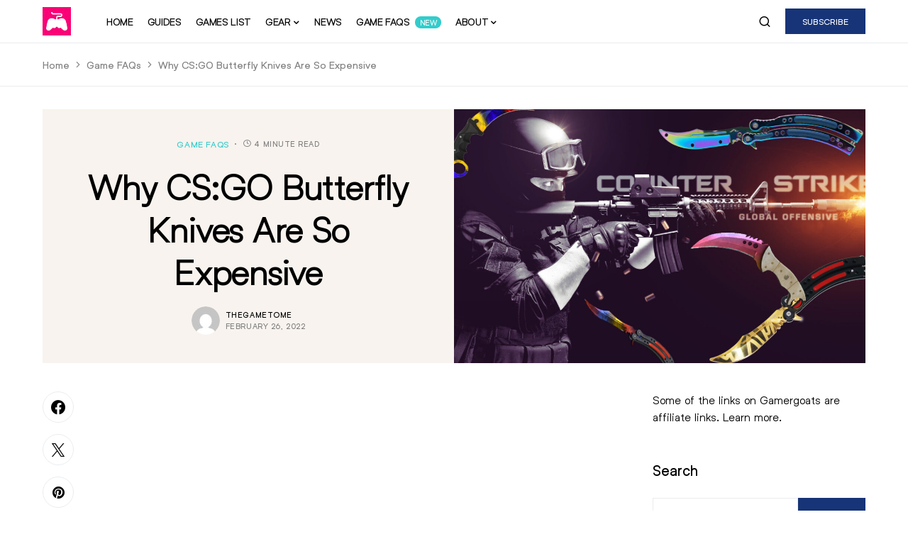

--- FILE ---
content_type: text/html; charset=utf-8
request_url: https://www.google.com/recaptcha/api2/aframe
body_size: 267
content:
<!DOCTYPE HTML><html><head><meta http-equiv="content-type" content="text/html; charset=UTF-8"></head><body><script nonce="_nc9yX0XEJ19jqOlZLp3xQ">/** Anti-fraud and anti-abuse applications only. See google.com/recaptcha */ try{var clients={'sodar':'https://pagead2.googlesyndication.com/pagead/sodar?'};window.addEventListener("message",function(a){try{if(a.source===window.parent){var b=JSON.parse(a.data);var c=clients[b['id']];if(c){var d=document.createElement('img');d.src=c+b['params']+'&rc='+(localStorage.getItem("rc::a")?sessionStorage.getItem("rc::b"):"");window.document.body.appendChild(d);sessionStorage.setItem("rc::e",parseInt(sessionStorage.getItem("rc::e")||0)+1);localStorage.setItem("rc::h",'1768691891016');}}}catch(b){}});window.parent.postMessage("_grecaptcha_ready", "*");}catch(b){}</script></body></html>